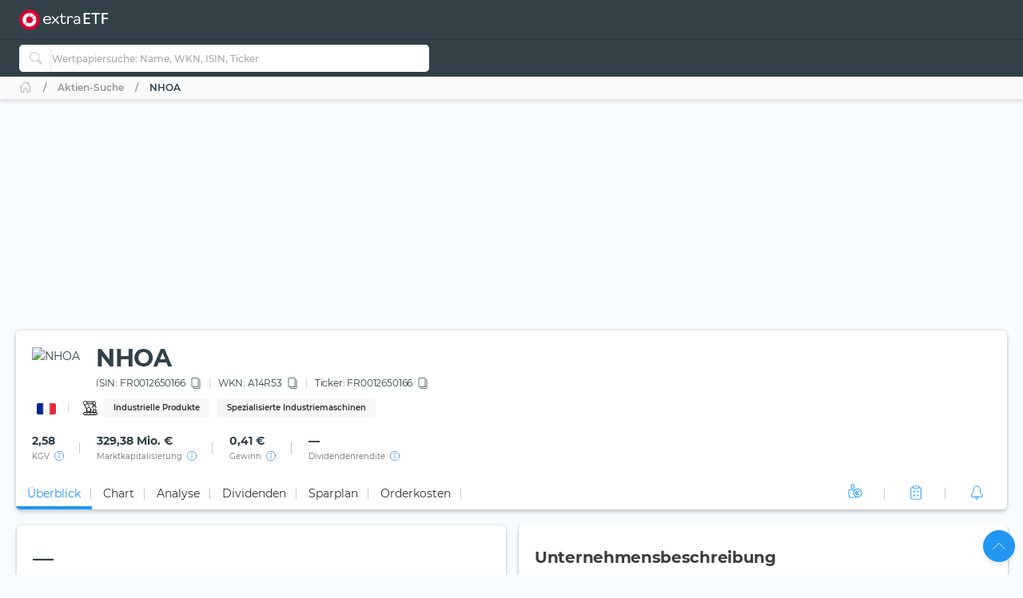

--- FILE ---
content_type: image/svg+xml
request_url: https://extraetf.com/assets/icons/country/FR.svg
body_size: 858
content:
<svg
    width="26"
    height="16"
    viewBox="0 0 26 16"
    fill="none"
    xmlns="http://www.w3.org/2000/svg"
    xmlns:xlink="http://www.w3.org/1999/xlink">
    <g filter="url(#filter_fr)">
        <path
            d="M1 2C1 0.89543 1.89543 0 3 0H23C24.1046 0 25 0.895431 25 2V12C25 13.1046 24.1046 14 23 14H3C1.89543 14 1 13.1046 1 12V2Z"
            fill="url(#pattern_fr)" />
    </g>
    <defs>
        <filter
            id="filter_fr"
            x="0"
            y="0"
            width="26"
            height="16"
            filterUnits="userSpaceOnUse"
            color-interpolation-filters="sRGB">
            <feFlood
                flood-opacity="0"
                result="BackgroundImageFix" />
            <feColorMatrix
                in="SourceAlpha"
                type="matrix"
                values="0 0 0 0 0 0 0 0 0 0 0 0 0 0 0 0 0 0 127 0" />
            <feOffset dy="1" />
            <feGaussianBlur stdDeviation="0.5" />
            <feColorMatrix
                type="matrix"
                values="0 0 0 0 0 0 0 0 0 0 0 0 0 0 0 0 0 0 0.1 0" />
            <feBlend
                mode="normal"
                in2="BackgroundImageFix"
                result="effect1_dropShadow" />
            <feBlend
                mode="normal"
                in="SourceGraphic"
                in2="effect1_dropShadow"
                result="shape" />
        </filter>
        <pattern
            id="pattern_fr"
            patternContentUnits="objectBoundingBox"
            width="1"
            height="1">
            <use
                xlink:href="#image_fr"
                transform="translate(0 -0.0714286) scale(0.00238095 0.00408163)" />
        </pattern>
        <image
            id="image_fr"
            width="420"
            height="280"
            xlink:href="[data-uri]" />
    </defs>
</svg>
